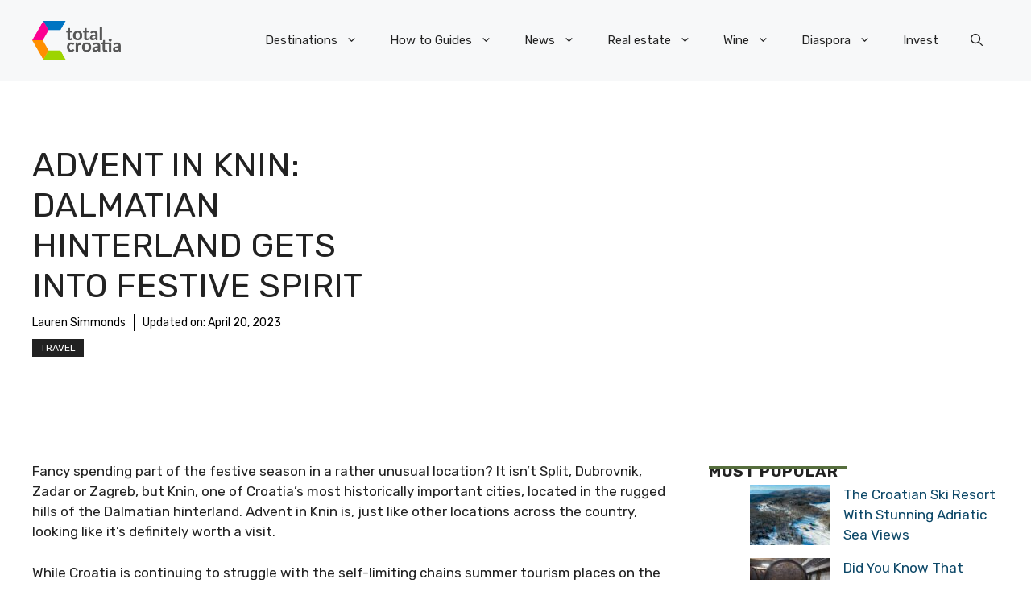

--- FILE ---
content_type: application/javascript; charset=utf-8
request_url: https://fundingchoicesmessages.google.com/f/AGSKWxXI74dEBlJiJ23bd82wq8oSi-dgb6O1nN32VW9LiI5-GwIHzSscTGZfnSptCHsEczXFOsltLTjY1Lej1A6q0WbkSUmCpWWBeFuzOoFgx2kCUvNd3kxngAu8Lhx9uRPFzrf-39aSBaXECYT6ln8OpJFZV9Sogckh9k5tTNox0gEmz1lc6kMkq4cCV1kq/_/adCfg./adpicture2./ban728.html/adimage?_ads_new.
body_size: -1291
content:
window['d7a00ecb-2676-49c0-9848-4e35e00869c2'] = true;